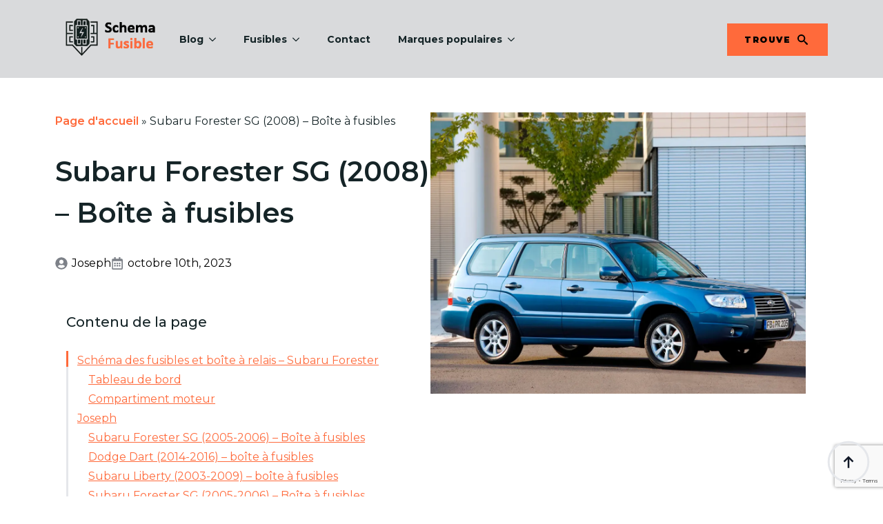

--- FILE ---
content_type: text/html; charset=utf-8
request_url: https://www.google.com/recaptcha/api2/anchor?ar=1&k=6LfyyBIpAAAAALxhweMc_RNx7ueOn7iJxiHK1Ay1&co=aHR0cHM6Ly9zY2hlbWEtZnVzaWJsZS5jb206NDQz&hl=en&v=PoyoqOPhxBO7pBk68S4YbpHZ&size=invisible&anchor-ms=20000&execute-ms=30000&cb=z9f6m4g9x2vr
body_size: 48519
content:
<!DOCTYPE HTML><html dir="ltr" lang="en"><head><meta http-equiv="Content-Type" content="text/html; charset=UTF-8">
<meta http-equiv="X-UA-Compatible" content="IE=edge">
<title>reCAPTCHA</title>
<style type="text/css">
/* cyrillic-ext */
@font-face {
  font-family: 'Roboto';
  font-style: normal;
  font-weight: 400;
  font-stretch: 100%;
  src: url(//fonts.gstatic.com/s/roboto/v48/KFO7CnqEu92Fr1ME7kSn66aGLdTylUAMa3GUBHMdazTgWw.woff2) format('woff2');
  unicode-range: U+0460-052F, U+1C80-1C8A, U+20B4, U+2DE0-2DFF, U+A640-A69F, U+FE2E-FE2F;
}
/* cyrillic */
@font-face {
  font-family: 'Roboto';
  font-style: normal;
  font-weight: 400;
  font-stretch: 100%;
  src: url(//fonts.gstatic.com/s/roboto/v48/KFO7CnqEu92Fr1ME7kSn66aGLdTylUAMa3iUBHMdazTgWw.woff2) format('woff2');
  unicode-range: U+0301, U+0400-045F, U+0490-0491, U+04B0-04B1, U+2116;
}
/* greek-ext */
@font-face {
  font-family: 'Roboto';
  font-style: normal;
  font-weight: 400;
  font-stretch: 100%;
  src: url(//fonts.gstatic.com/s/roboto/v48/KFO7CnqEu92Fr1ME7kSn66aGLdTylUAMa3CUBHMdazTgWw.woff2) format('woff2');
  unicode-range: U+1F00-1FFF;
}
/* greek */
@font-face {
  font-family: 'Roboto';
  font-style: normal;
  font-weight: 400;
  font-stretch: 100%;
  src: url(//fonts.gstatic.com/s/roboto/v48/KFO7CnqEu92Fr1ME7kSn66aGLdTylUAMa3-UBHMdazTgWw.woff2) format('woff2');
  unicode-range: U+0370-0377, U+037A-037F, U+0384-038A, U+038C, U+038E-03A1, U+03A3-03FF;
}
/* math */
@font-face {
  font-family: 'Roboto';
  font-style: normal;
  font-weight: 400;
  font-stretch: 100%;
  src: url(//fonts.gstatic.com/s/roboto/v48/KFO7CnqEu92Fr1ME7kSn66aGLdTylUAMawCUBHMdazTgWw.woff2) format('woff2');
  unicode-range: U+0302-0303, U+0305, U+0307-0308, U+0310, U+0312, U+0315, U+031A, U+0326-0327, U+032C, U+032F-0330, U+0332-0333, U+0338, U+033A, U+0346, U+034D, U+0391-03A1, U+03A3-03A9, U+03B1-03C9, U+03D1, U+03D5-03D6, U+03F0-03F1, U+03F4-03F5, U+2016-2017, U+2034-2038, U+203C, U+2040, U+2043, U+2047, U+2050, U+2057, U+205F, U+2070-2071, U+2074-208E, U+2090-209C, U+20D0-20DC, U+20E1, U+20E5-20EF, U+2100-2112, U+2114-2115, U+2117-2121, U+2123-214F, U+2190, U+2192, U+2194-21AE, U+21B0-21E5, U+21F1-21F2, U+21F4-2211, U+2213-2214, U+2216-22FF, U+2308-230B, U+2310, U+2319, U+231C-2321, U+2336-237A, U+237C, U+2395, U+239B-23B7, U+23D0, U+23DC-23E1, U+2474-2475, U+25AF, U+25B3, U+25B7, U+25BD, U+25C1, U+25CA, U+25CC, U+25FB, U+266D-266F, U+27C0-27FF, U+2900-2AFF, U+2B0E-2B11, U+2B30-2B4C, U+2BFE, U+3030, U+FF5B, U+FF5D, U+1D400-1D7FF, U+1EE00-1EEFF;
}
/* symbols */
@font-face {
  font-family: 'Roboto';
  font-style: normal;
  font-weight: 400;
  font-stretch: 100%;
  src: url(//fonts.gstatic.com/s/roboto/v48/KFO7CnqEu92Fr1ME7kSn66aGLdTylUAMaxKUBHMdazTgWw.woff2) format('woff2');
  unicode-range: U+0001-000C, U+000E-001F, U+007F-009F, U+20DD-20E0, U+20E2-20E4, U+2150-218F, U+2190, U+2192, U+2194-2199, U+21AF, U+21E6-21F0, U+21F3, U+2218-2219, U+2299, U+22C4-22C6, U+2300-243F, U+2440-244A, U+2460-24FF, U+25A0-27BF, U+2800-28FF, U+2921-2922, U+2981, U+29BF, U+29EB, U+2B00-2BFF, U+4DC0-4DFF, U+FFF9-FFFB, U+10140-1018E, U+10190-1019C, U+101A0, U+101D0-101FD, U+102E0-102FB, U+10E60-10E7E, U+1D2C0-1D2D3, U+1D2E0-1D37F, U+1F000-1F0FF, U+1F100-1F1AD, U+1F1E6-1F1FF, U+1F30D-1F30F, U+1F315, U+1F31C, U+1F31E, U+1F320-1F32C, U+1F336, U+1F378, U+1F37D, U+1F382, U+1F393-1F39F, U+1F3A7-1F3A8, U+1F3AC-1F3AF, U+1F3C2, U+1F3C4-1F3C6, U+1F3CA-1F3CE, U+1F3D4-1F3E0, U+1F3ED, U+1F3F1-1F3F3, U+1F3F5-1F3F7, U+1F408, U+1F415, U+1F41F, U+1F426, U+1F43F, U+1F441-1F442, U+1F444, U+1F446-1F449, U+1F44C-1F44E, U+1F453, U+1F46A, U+1F47D, U+1F4A3, U+1F4B0, U+1F4B3, U+1F4B9, U+1F4BB, U+1F4BF, U+1F4C8-1F4CB, U+1F4D6, U+1F4DA, U+1F4DF, U+1F4E3-1F4E6, U+1F4EA-1F4ED, U+1F4F7, U+1F4F9-1F4FB, U+1F4FD-1F4FE, U+1F503, U+1F507-1F50B, U+1F50D, U+1F512-1F513, U+1F53E-1F54A, U+1F54F-1F5FA, U+1F610, U+1F650-1F67F, U+1F687, U+1F68D, U+1F691, U+1F694, U+1F698, U+1F6AD, U+1F6B2, U+1F6B9-1F6BA, U+1F6BC, U+1F6C6-1F6CF, U+1F6D3-1F6D7, U+1F6E0-1F6EA, U+1F6F0-1F6F3, U+1F6F7-1F6FC, U+1F700-1F7FF, U+1F800-1F80B, U+1F810-1F847, U+1F850-1F859, U+1F860-1F887, U+1F890-1F8AD, U+1F8B0-1F8BB, U+1F8C0-1F8C1, U+1F900-1F90B, U+1F93B, U+1F946, U+1F984, U+1F996, U+1F9E9, U+1FA00-1FA6F, U+1FA70-1FA7C, U+1FA80-1FA89, U+1FA8F-1FAC6, U+1FACE-1FADC, U+1FADF-1FAE9, U+1FAF0-1FAF8, U+1FB00-1FBFF;
}
/* vietnamese */
@font-face {
  font-family: 'Roboto';
  font-style: normal;
  font-weight: 400;
  font-stretch: 100%;
  src: url(//fonts.gstatic.com/s/roboto/v48/KFO7CnqEu92Fr1ME7kSn66aGLdTylUAMa3OUBHMdazTgWw.woff2) format('woff2');
  unicode-range: U+0102-0103, U+0110-0111, U+0128-0129, U+0168-0169, U+01A0-01A1, U+01AF-01B0, U+0300-0301, U+0303-0304, U+0308-0309, U+0323, U+0329, U+1EA0-1EF9, U+20AB;
}
/* latin-ext */
@font-face {
  font-family: 'Roboto';
  font-style: normal;
  font-weight: 400;
  font-stretch: 100%;
  src: url(//fonts.gstatic.com/s/roboto/v48/KFO7CnqEu92Fr1ME7kSn66aGLdTylUAMa3KUBHMdazTgWw.woff2) format('woff2');
  unicode-range: U+0100-02BA, U+02BD-02C5, U+02C7-02CC, U+02CE-02D7, U+02DD-02FF, U+0304, U+0308, U+0329, U+1D00-1DBF, U+1E00-1E9F, U+1EF2-1EFF, U+2020, U+20A0-20AB, U+20AD-20C0, U+2113, U+2C60-2C7F, U+A720-A7FF;
}
/* latin */
@font-face {
  font-family: 'Roboto';
  font-style: normal;
  font-weight: 400;
  font-stretch: 100%;
  src: url(//fonts.gstatic.com/s/roboto/v48/KFO7CnqEu92Fr1ME7kSn66aGLdTylUAMa3yUBHMdazQ.woff2) format('woff2');
  unicode-range: U+0000-00FF, U+0131, U+0152-0153, U+02BB-02BC, U+02C6, U+02DA, U+02DC, U+0304, U+0308, U+0329, U+2000-206F, U+20AC, U+2122, U+2191, U+2193, U+2212, U+2215, U+FEFF, U+FFFD;
}
/* cyrillic-ext */
@font-face {
  font-family: 'Roboto';
  font-style: normal;
  font-weight: 500;
  font-stretch: 100%;
  src: url(//fonts.gstatic.com/s/roboto/v48/KFO7CnqEu92Fr1ME7kSn66aGLdTylUAMa3GUBHMdazTgWw.woff2) format('woff2');
  unicode-range: U+0460-052F, U+1C80-1C8A, U+20B4, U+2DE0-2DFF, U+A640-A69F, U+FE2E-FE2F;
}
/* cyrillic */
@font-face {
  font-family: 'Roboto';
  font-style: normal;
  font-weight: 500;
  font-stretch: 100%;
  src: url(//fonts.gstatic.com/s/roboto/v48/KFO7CnqEu92Fr1ME7kSn66aGLdTylUAMa3iUBHMdazTgWw.woff2) format('woff2');
  unicode-range: U+0301, U+0400-045F, U+0490-0491, U+04B0-04B1, U+2116;
}
/* greek-ext */
@font-face {
  font-family: 'Roboto';
  font-style: normal;
  font-weight: 500;
  font-stretch: 100%;
  src: url(//fonts.gstatic.com/s/roboto/v48/KFO7CnqEu92Fr1ME7kSn66aGLdTylUAMa3CUBHMdazTgWw.woff2) format('woff2');
  unicode-range: U+1F00-1FFF;
}
/* greek */
@font-face {
  font-family: 'Roboto';
  font-style: normal;
  font-weight: 500;
  font-stretch: 100%;
  src: url(//fonts.gstatic.com/s/roboto/v48/KFO7CnqEu92Fr1ME7kSn66aGLdTylUAMa3-UBHMdazTgWw.woff2) format('woff2');
  unicode-range: U+0370-0377, U+037A-037F, U+0384-038A, U+038C, U+038E-03A1, U+03A3-03FF;
}
/* math */
@font-face {
  font-family: 'Roboto';
  font-style: normal;
  font-weight: 500;
  font-stretch: 100%;
  src: url(//fonts.gstatic.com/s/roboto/v48/KFO7CnqEu92Fr1ME7kSn66aGLdTylUAMawCUBHMdazTgWw.woff2) format('woff2');
  unicode-range: U+0302-0303, U+0305, U+0307-0308, U+0310, U+0312, U+0315, U+031A, U+0326-0327, U+032C, U+032F-0330, U+0332-0333, U+0338, U+033A, U+0346, U+034D, U+0391-03A1, U+03A3-03A9, U+03B1-03C9, U+03D1, U+03D5-03D6, U+03F0-03F1, U+03F4-03F5, U+2016-2017, U+2034-2038, U+203C, U+2040, U+2043, U+2047, U+2050, U+2057, U+205F, U+2070-2071, U+2074-208E, U+2090-209C, U+20D0-20DC, U+20E1, U+20E5-20EF, U+2100-2112, U+2114-2115, U+2117-2121, U+2123-214F, U+2190, U+2192, U+2194-21AE, U+21B0-21E5, U+21F1-21F2, U+21F4-2211, U+2213-2214, U+2216-22FF, U+2308-230B, U+2310, U+2319, U+231C-2321, U+2336-237A, U+237C, U+2395, U+239B-23B7, U+23D0, U+23DC-23E1, U+2474-2475, U+25AF, U+25B3, U+25B7, U+25BD, U+25C1, U+25CA, U+25CC, U+25FB, U+266D-266F, U+27C0-27FF, U+2900-2AFF, U+2B0E-2B11, U+2B30-2B4C, U+2BFE, U+3030, U+FF5B, U+FF5D, U+1D400-1D7FF, U+1EE00-1EEFF;
}
/* symbols */
@font-face {
  font-family: 'Roboto';
  font-style: normal;
  font-weight: 500;
  font-stretch: 100%;
  src: url(//fonts.gstatic.com/s/roboto/v48/KFO7CnqEu92Fr1ME7kSn66aGLdTylUAMaxKUBHMdazTgWw.woff2) format('woff2');
  unicode-range: U+0001-000C, U+000E-001F, U+007F-009F, U+20DD-20E0, U+20E2-20E4, U+2150-218F, U+2190, U+2192, U+2194-2199, U+21AF, U+21E6-21F0, U+21F3, U+2218-2219, U+2299, U+22C4-22C6, U+2300-243F, U+2440-244A, U+2460-24FF, U+25A0-27BF, U+2800-28FF, U+2921-2922, U+2981, U+29BF, U+29EB, U+2B00-2BFF, U+4DC0-4DFF, U+FFF9-FFFB, U+10140-1018E, U+10190-1019C, U+101A0, U+101D0-101FD, U+102E0-102FB, U+10E60-10E7E, U+1D2C0-1D2D3, U+1D2E0-1D37F, U+1F000-1F0FF, U+1F100-1F1AD, U+1F1E6-1F1FF, U+1F30D-1F30F, U+1F315, U+1F31C, U+1F31E, U+1F320-1F32C, U+1F336, U+1F378, U+1F37D, U+1F382, U+1F393-1F39F, U+1F3A7-1F3A8, U+1F3AC-1F3AF, U+1F3C2, U+1F3C4-1F3C6, U+1F3CA-1F3CE, U+1F3D4-1F3E0, U+1F3ED, U+1F3F1-1F3F3, U+1F3F5-1F3F7, U+1F408, U+1F415, U+1F41F, U+1F426, U+1F43F, U+1F441-1F442, U+1F444, U+1F446-1F449, U+1F44C-1F44E, U+1F453, U+1F46A, U+1F47D, U+1F4A3, U+1F4B0, U+1F4B3, U+1F4B9, U+1F4BB, U+1F4BF, U+1F4C8-1F4CB, U+1F4D6, U+1F4DA, U+1F4DF, U+1F4E3-1F4E6, U+1F4EA-1F4ED, U+1F4F7, U+1F4F9-1F4FB, U+1F4FD-1F4FE, U+1F503, U+1F507-1F50B, U+1F50D, U+1F512-1F513, U+1F53E-1F54A, U+1F54F-1F5FA, U+1F610, U+1F650-1F67F, U+1F687, U+1F68D, U+1F691, U+1F694, U+1F698, U+1F6AD, U+1F6B2, U+1F6B9-1F6BA, U+1F6BC, U+1F6C6-1F6CF, U+1F6D3-1F6D7, U+1F6E0-1F6EA, U+1F6F0-1F6F3, U+1F6F7-1F6FC, U+1F700-1F7FF, U+1F800-1F80B, U+1F810-1F847, U+1F850-1F859, U+1F860-1F887, U+1F890-1F8AD, U+1F8B0-1F8BB, U+1F8C0-1F8C1, U+1F900-1F90B, U+1F93B, U+1F946, U+1F984, U+1F996, U+1F9E9, U+1FA00-1FA6F, U+1FA70-1FA7C, U+1FA80-1FA89, U+1FA8F-1FAC6, U+1FACE-1FADC, U+1FADF-1FAE9, U+1FAF0-1FAF8, U+1FB00-1FBFF;
}
/* vietnamese */
@font-face {
  font-family: 'Roboto';
  font-style: normal;
  font-weight: 500;
  font-stretch: 100%;
  src: url(//fonts.gstatic.com/s/roboto/v48/KFO7CnqEu92Fr1ME7kSn66aGLdTylUAMa3OUBHMdazTgWw.woff2) format('woff2');
  unicode-range: U+0102-0103, U+0110-0111, U+0128-0129, U+0168-0169, U+01A0-01A1, U+01AF-01B0, U+0300-0301, U+0303-0304, U+0308-0309, U+0323, U+0329, U+1EA0-1EF9, U+20AB;
}
/* latin-ext */
@font-face {
  font-family: 'Roboto';
  font-style: normal;
  font-weight: 500;
  font-stretch: 100%;
  src: url(//fonts.gstatic.com/s/roboto/v48/KFO7CnqEu92Fr1ME7kSn66aGLdTylUAMa3KUBHMdazTgWw.woff2) format('woff2');
  unicode-range: U+0100-02BA, U+02BD-02C5, U+02C7-02CC, U+02CE-02D7, U+02DD-02FF, U+0304, U+0308, U+0329, U+1D00-1DBF, U+1E00-1E9F, U+1EF2-1EFF, U+2020, U+20A0-20AB, U+20AD-20C0, U+2113, U+2C60-2C7F, U+A720-A7FF;
}
/* latin */
@font-face {
  font-family: 'Roboto';
  font-style: normal;
  font-weight: 500;
  font-stretch: 100%;
  src: url(//fonts.gstatic.com/s/roboto/v48/KFO7CnqEu92Fr1ME7kSn66aGLdTylUAMa3yUBHMdazQ.woff2) format('woff2');
  unicode-range: U+0000-00FF, U+0131, U+0152-0153, U+02BB-02BC, U+02C6, U+02DA, U+02DC, U+0304, U+0308, U+0329, U+2000-206F, U+20AC, U+2122, U+2191, U+2193, U+2212, U+2215, U+FEFF, U+FFFD;
}
/* cyrillic-ext */
@font-face {
  font-family: 'Roboto';
  font-style: normal;
  font-weight: 900;
  font-stretch: 100%;
  src: url(//fonts.gstatic.com/s/roboto/v48/KFO7CnqEu92Fr1ME7kSn66aGLdTylUAMa3GUBHMdazTgWw.woff2) format('woff2');
  unicode-range: U+0460-052F, U+1C80-1C8A, U+20B4, U+2DE0-2DFF, U+A640-A69F, U+FE2E-FE2F;
}
/* cyrillic */
@font-face {
  font-family: 'Roboto';
  font-style: normal;
  font-weight: 900;
  font-stretch: 100%;
  src: url(//fonts.gstatic.com/s/roboto/v48/KFO7CnqEu92Fr1ME7kSn66aGLdTylUAMa3iUBHMdazTgWw.woff2) format('woff2');
  unicode-range: U+0301, U+0400-045F, U+0490-0491, U+04B0-04B1, U+2116;
}
/* greek-ext */
@font-face {
  font-family: 'Roboto';
  font-style: normal;
  font-weight: 900;
  font-stretch: 100%;
  src: url(//fonts.gstatic.com/s/roboto/v48/KFO7CnqEu92Fr1ME7kSn66aGLdTylUAMa3CUBHMdazTgWw.woff2) format('woff2');
  unicode-range: U+1F00-1FFF;
}
/* greek */
@font-face {
  font-family: 'Roboto';
  font-style: normal;
  font-weight: 900;
  font-stretch: 100%;
  src: url(//fonts.gstatic.com/s/roboto/v48/KFO7CnqEu92Fr1ME7kSn66aGLdTylUAMa3-UBHMdazTgWw.woff2) format('woff2');
  unicode-range: U+0370-0377, U+037A-037F, U+0384-038A, U+038C, U+038E-03A1, U+03A3-03FF;
}
/* math */
@font-face {
  font-family: 'Roboto';
  font-style: normal;
  font-weight: 900;
  font-stretch: 100%;
  src: url(//fonts.gstatic.com/s/roboto/v48/KFO7CnqEu92Fr1ME7kSn66aGLdTylUAMawCUBHMdazTgWw.woff2) format('woff2');
  unicode-range: U+0302-0303, U+0305, U+0307-0308, U+0310, U+0312, U+0315, U+031A, U+0326-0327, U+032C, U+032F-0330, U+0332-0333, U+0338, U+033A, U+0346, U+034D, U+0391-03A1, U+03A3-03A9, U+03B1-03C9, U+03D1, U+03D5-03D6, U+03F0-03F1, U+03F4-03F5, U+2016-2017, U+2034-2038, U+203C, U+2040, U+2043, U+2047, U+2050, U+2057, U+205F, U+2070-2071, U+2074-208E, U+2090-209C, U+20D0-20DC, U+20E1, U+20E5-20EF, U+2100-2112, U+2114-2115, U+2117-2121, U+2123-214F, U+2190, U+2192, U+2194-21AE, U+21B0-21E5, U+21F1-21F2, U+21F4-2211, U+2213-2214, U+2216-22FF, U+2308-230B, U+2310, U+2319, U+231C-2321, U+2336-237A, U+237C, U+2395, U+239B-23B7, U+23D0, U+23DC-23E1, U+2474-2475, U+25AF, U+25B3, U+25B7, U+25BD, U+25C1, U+25CA, U+25CC, U+25FB, U+266D-266F, U+27C0-27FF, U+2900-2AFF, U+2B0E-2B11, U+2B30-2B4C, U+2BFE, U+3030, U+FF5B, U+FF5D, U+1D400-1D7FF, U+1EE00-1EEFF;
}
/* symbols */
@font-face {
  font-family: 'Roboto';
  font-style: normal;
  font-weight: 900;
  font-stretch: 100%;
  src: url(//fonts.gstatic.com/s/roboto/v48/KFO7CnqEu92Fr1ME7kSn66aGLdTylUAMaxKUBHMdazTgWw.woff2) format('woff2');
  unicode-range: U+0001-000C, U+000E-001F, U+007F-009F, U+20DD-20E0, U+20E2-20E4, U+2150-218F, U+2190, U+2192, U+2194-2199, U+21AF, U+21E6-21F0, U+21F3, U+2218-2219, U+2299, U+22C4-22C6, U+2300-243F, U+2440-244A, U+2460-24FF, U+25A0-27BF, U+2800-28FF, U+2921-2922, U+2981, U+29BF, U+29EB, U+2B00-2BFF, U+4DC0-4DFF, U+FFF9-FFFB, U+10140-1018E, U+10190-1019C, U+101A0, U+101D0-101FD, U+102E0-102FB, U+10E60-10E7E, U+1D2C0-1D2D3, U+1D2E0-1D37F, U+1F000-1F0FF, U+1F100-1F1AD, U+1F1E6-1F1FF, U+1F30D-1F30F, U+1F315, U+1F31C, U+1F31E, U+1F320-1F32C, U+1F336, U+1F378, U+1F37D, U+1F382, U+1F393-1F39F, U+1F3A7-1F3A8, U+1F3AC-1F3AF, U+1F3C2, U+1F3C4-1F3C6, U+1F3CA-1F3CE, U+1F3D4-1F3E0, U+1F3ED, U+1F3F1-1F3F3, U+1F3F5-1F3F7, U+1F408, U+1F415, U+1F41F, U+1F426, U+1F43F, U+1F441-1F442, U+1F444, U+1F446-1F449, U+1F44C-1F44E, U+1F453, U+1F46A, U+1F47D, U+1F4A3, U+1F4B0, U+1F4B3, U+1F4B9, U+1F4BB, U+1F4BF, U+1F4C8-1F4CB, U+1F4D6, U+1F4DA, U+1F4DF, U+1F4E3-1F4E6, U+1F4EA-1F4ED, U+1F4F7, U+1F4F9-1F4FB, U+1F4FD-1F4FE, U+1F503, U+1F507-1F50B, U+1F50D, U+1F512-1F513, U+1F53E-1F54A, U+1F54F-1F5FA, U+1F610, U+1F650-1F67F, U+1F687, U+1F68D, U+1F691, U+1F694, U+1F698, U+1F6AD, U+1F6B2, U+1F6B9-1F6BA, U+1F6BC, U+1F6C6-1F6CF, U+1F6D3-1F6D7, U+1F6E0-1F6EA, U+1F6F0-1F6F3, U+1F6F7-1F6FC, U+1F700-1F7FF, U+1F800-1F80B, U+1F810-1F847, U+1F850-1F859, U+1F860-1F887, U+1F890-1F8AD, U+1F8B0-1F8BB, U+1F8C0-1F8C1, U+1F900-1F90B, U+1F93B, U+1F946, U+1F984, U+1F996, U+1F9E9, U+1FA00-1FA6F, U+1FA70-1FA7C, U+1FA80-1FA89, U+1FA8F-1FAC6, U+1FACE-1FADC, U+1FADF-1FAE9, U+1FAF0-1FAF8, U+1FB00-1FBFF;
}
/* vietnamese */
@font-face {
  font-family: 'Roboto';
  font-style: normal;
  font-weight: 900;
  font-stretch: 100%;
  src: url(//fonts.gstatic.com/s/roboto/v48/KFO7CnqEu92Fr1ME7kSn66aGLdTylUAMa3OUBHMdazTgWw.woff2) format('woff2');
  unicode-range: U+0102-0103, U+0110-0111, U+0128-0129, U+0168-0169, U+01A0-01A1, U+01AF-01B0, U+0300-0301, U+0303-0304, U+0308-0309, U+0323, U+0329, U+1EA0-1EF9, U+20AB;
}
/* latin-ext */
@font-face {
  font-family: 'Roboto';
  font-style: normal;
  font-weight: 900;
  font-stretch: 100%;
  src: url(//fonts.gstatic.com/s/roboto/v48/KFO7CnqEu92Fr1ME7kSn66aGLdTylUAMa3KUBHMdazTgWw.woff2) format('woff2');
  unicode-range: U+0100-02BA, U+02BD-02C5, U+02C7-02CC, U+02CE-02D7, U+02DD-02FF, U+0304, U+0308, U+0329, U+1D00-1DBF, U+1E00-1E9F, U+1EF2-1EFF, U+2020, U+20A0-20AB, U+20AD-20C0, U+2113, U+2C60-2C7F, U+A720-A7FF;
}
/* latin */
@font-face {
  font-family: 'Roboto';
  font-style: normal;
  font-weight: 900;
  font-stretch: 100%;
  src: url(//fonts.gstatic.com/s/roboto/v48/KFO7CnqEu92Fr1ME7kSn66aGLdTylUAMa3yUBHMdazQ.woff2) format('woff2');
  unicode-range: U+0000-00FF, U+0131, U+0152-0153, U+02BB-02BC, U+02C6, U+02DA, U+02DC, U+0304, U+0308, U+0329, U+2000-206F, U+20AC, U+2122, U+2191, U+2193, U+2212, U+2215, U+FEFF, U+FFFD;
}

</style>
<link rel="stylesheet" type="text/css" href="https://www.gstatic.com/recaptcha/releases/PoyoqOPhxBO7pBk68S4YbpHZ/styles__ltr.css">
<script nonce="dYIx-5ablsdNES8WdCC6Pg" type="text/javascript">window['__recaptcha_api'] = 'https://www.google.com/recaptcha/api2/';</script>
<script type="text/javascript" src="https://www.gstatic.com/recaptcha/releases/PoyoqOPhxBO7pBk68S4YbpHZ/recaptcha__en.js" nonce="dYIx-5ablsdNES8WdCC6Pg">
      
    </script></head>
<body><div id="rc-anchor-alert" class="rc-anchor-alert"></div>
<input type="hidden" id="recaptcha-token" value="[base64]">
<script type="text/javascript" nonce="dYIx-5ablsdNES8WdCC6Pg">
      recaptcha.anchor.Main.init("[\x22ainput\x22,[\x22bgdata\x22,\x22\x22,\[base64]/[base64]/[base64]/[base64]/[base64]/UltsKytdPUU6KEU8MjA0OD9SW2wrK109RT4+NnwxOTI6KChFJjY0NTEyKT09NTUyOTYmJk0rMTxjLmxlbmd0aCYmKGMuY2hhckNvZGVBdChNKzEpJjY0NTEyKT09NTYzMjA/[base64]/[base64]/[base64]/[base64]/[base64]/[base64]/[base64]\x22,\[base64]\x22,\x22woDCgcKCQmtpw6LCilVuwrsDIcOzTRkDeBYqZ8KEw5vDlcOIwoTCisOqw7BhwoRSeyHDpMKTWnHCjz5ywpV7fcK8wqbCj8KLw5bDnsOsw4Ahwr8fw7nDjMKxN8KswrvDpUxqRlTCnsOOw6xiw4k2wqkkwq/CuA8SXhR5EFxDTMOGEcOIWcK3wpvCv8KCU8OCw5hOwotnw70TDBvCuiIOTwvChhLCrcKDw4vCom1HeMODw7nCm8Khf8O3w6XCr094w7DCjUQZw4xvP8K5BXrCvWVGTcO4PsKZPcKww60/[base64]/CuMK6w5jDigrDkMKHw4zChjBaw4Z3asOWBA5qcsOISMOWw7/CrTfCkkwpFkHCh8KeK09HWWpYw5HDiMO0KsOQw4AKw6sVFnlDYMKIdcKuw7LDsMK/CcKVwr8nwoTDpybDrcOkw4jDvGMVw6cVw6/[base64]/w57Dv8KPw47Ci8OnO8KYRRvCjlDDhcO5wrLCp8O1w6jCmsKXA8OAw4M3XltvNVDDk8O5KcOAwr5iw6YKw5/DtsKOw6cfwp7DmcKVZsO+w4Bhw6UHC8OwWA7Cu3/CplVXw6TCk8K5DCvCrlEJPk7Ci8KKYsO2wq1Ew6PDmcOjOiR3CcOZNkFsVsOsaFbDoixPw4HCs2dQwrTCihvCuwQFwrQjwpHDpcO2wrPChBMuecOOQcKbTjNFUhjDqg7ChMKSwpvDpD1gw4LDk8K8I8K7KcOGZcK3wqnCj0fDlsOaw49Tw5F3wpnClA/[base64]/DvcOQw4DClBkvVXLDscOgwpNZwqVXJMKkHXLCocKNwo7DpjUdAH3DsMOOw5x1PnjCqcOIwolTw4bDlMKUcnlZRsKVw79awprDtsOQOsKgw6rCusK4w6B/[base64]/w6LClQduGgMhL8KFwrLDtD1iwr14UxfDlhDDkcOHwoDCkDfDlELDrcKgw4XDvsOYw7nDhwsPV8O6bsKWAnLDtCfDrG7DqsOpSCjCmQ9Swq5xw4TCp8KtLHtfwr56w4nDhVPDrn/CoU3DrcOrQQvCiG83ZlYow6tGw6HCgsOsdkpZw5wITFUqRnIQBgvDp8KlwrDDvHHDqVFqEhBAwpjDpmvDsSHCmcK5HWrDtcKoZBPCp8KbNBA4AytsQDA/ZxPCpG5cwpdyw7ISVMOoAsKsw5HDjktpDcObVUXDr8KkwpTDhsOYwoLDg8O/w4jDtR/DuMKGNsKCwqNrw4vCmU3CjF/[base64]/CoTULwrbDjhsow7lIwqwUw5oKw5rDocOgPcKLw4V5QjIQfMOew4xowo84RhdoNjfDplHCgG5yw67DoTJFBFUHw755w4fDm8OqI8K4w4PCm8KeIcODG8OPwr0gw4zCrmNUwqRfwpxUPMOgw6bCpcOIZ3DCiMOIwqp/MsOVwqnCoMKnJcOlwohebR/DrUkKw4bCpwLDucOEKMOKYhZRw7HCpAgZwpVNY8KCEFfDh8KJw7MHwo3ChcKneMOWw5khHMKECcO/[base64]/[base64]/w7PDnsKyw4RINVTDmsKYMcOrbMO/w6DCp8OQB2rCtjgFF8OGaMO9wrLDuUkUB3t5AcOZBMKBFcKnw5hxwqHCr8OSJBjCtcOTw5p+wpwNw7/Dl2s+w443byszw7TCnG41Dz8YwrvDv1AReW/DhMO6UxzDncKpwpUSw5JjRsOXRDp/WMOAOkldwrclwrwgw6HClsOPwrYqai5ywo8jPsOMwrrDgWVORQpVwrAVDXLCscKVwp9fwq0AworDpsKRw4cpw5BtwrTDqcKdw6/DpVXDpsKAdzJgD1x2wpNFwrpuRsO8w6XDjl0zOBbDgcKEwrhcwpEKR8Kaw55FcF7CnStXwqIxwrLCgS/DlAs9w4DDh1nCpCXCq8Oww7Q/ES00w6xuHcK4b8Kcw5TChFnCmCrCkD/DsMODw7HDgsOQVsO1DcOJw4hFwr87SlhnZ8O0EcOiwrM9SE9uGgg8aMKFbHJeUwDChMOQwqUCw4oPURbDpcOCccOZEsK/[base64]/DphnCtcKSdMOkf2M3GAPDpxjCs8OFdsKPIsKVPkF3EyVsw4IWw43CicKKPcOHEMKHw6hTdA5XwqtwAT7Dlhd3dnTCpD/DjsKNwprDssO3w7FAKkTDscKlw7TCqU1ZwqAkIsKKw6LDijvCgCNEIcKBwqUDMEkCP8OaF8KCKAjDkCzClDg3wo/Dn3JTw5vDsgtxw5XClSIGVRQVBH7CgcK0B0wqSsKTIy8Iw5QLKSh3G3FRCCEww6PDs8KPwr/Dg3fDkQR3wrgZw5rCh13Co8OJw4IYAyIwL8Ocw5nDoE1lw5HCk8KiUhXDosOaB8KVw7IPwpjDgHsiV3EKeUbDk2h6E8OZwpUWw6JQwqAywqjCrsOrw5txW1dMN8KYw6B3U8KvecO5LhbCpkoFw4/CsQDDgcKpel7DvsO7wqLClUB7wrrCqMKHX8OQwojDlGwADiXCv8Knw6TCkMOwGi5SQTpuY8KlwpTCnMK/w6DCs1TDpDfDpsKKw5jDg3pCbcKQf8OUQFVXVcOzwoFjwoFIf3PCr8KdUBZcd8KdwpDDj0Vpw5VjV10lSxPCkDnCnsO4w7jDpcOAQw/DkMKGwpHDn8KSNHQZAVvDqMO4NGHDsRw/[base64]/CvMOLaRNNcgLCkSTCgDPDjsKfCMOkw5TCk8OyFBArDhPCnSYWFTRQH8KGw5kUwqwmbUNGIsOAwq9nXcOhwrtpRsOow7wow7fCgQPCphxoOcKJwqDCkMK0w4bDhsOIw4DDpMOHwoPCr8K/[base64]/CnTDCk8KfcsKYL0gpwqrDlcKhw5ZYIsKNw53DvzbDvMKNMcKlw6dzw6/CgMOGwqPDnwUEw40qw7zDpsO9HMKOw5zCr8K8YMO5LQBdw5tdwox1wpTDuh7Cj8OQBz1Pw6jDrcOgcQoNw5TCrMOlwoMGwp3Do8KFw4nDhXJMTXrCrBgQwo/DjMOWDxDClsKNeMKJPsKlwrzDrU00wq3Cg10AK2nDu8OQTGZXSxFgwolDw657CsKKK8K3ezpYRQvDtcOVIhcywrwiw6hpFMO2UUQCwpDDrT8Tw67CumN6w6/[base64]/DqsKmw5sQCcKdfhrDvcKow4XDoDXCicO4woXCv8OxbcKiBg3DtsO8w77ChjZafDrDhTPDtRPDs8OhKlB2W8OLN8OWKlUlAj8Zw79GZDzDm2tqWydDOMOIQiTCisOzwqnDgSwpHcOTShfCpBvDncKUGklDw5pFL3zCk1QJw7fDnjTDgcKOfQ/CrMOaw4gWG8OqCcOSO3XCghMrwoDCgDPClcKkw5TDksKXZxo6wroOw7YlDsOBBsOgwqDDv21pw67CtAFbw5DChEzDuQh+wokpecKMe8Kaw7gtNgjDli0AA8KaH0jCjcKTw40fwoNCw60mwo/DgsKNw63CrlrDmmhgLcOGaloSawjDlzhIwobCrxPCsMKKMQQ7woMBAxwDwpvChsKwO3PCklM2WMOOM8OdKsKTbsOYw45nw6bCnidKY2/DuHfCq0nCuFlgb8KOw6d8JMOXOGYKwprDpsKgZwFFacO5H8K9wozCpAPCrBt+DicgwpbDgErCpk7Dg1dmWCJiw7HCp23Dq8ODwpQBw59kQ19Uw60wPT5yLMOhw6Igw5Uzw4Z3wqPDksK1w7jDpALDvgnDsMKiLkR9bkXCgcOOwoPCsE3DowF5Vg/Dm8OVacOzw5BibMOEw5vDqsKlasKfSMObwr0Sw48fw4pkwozDonjCmEhNbMKUw516w6onAXx+wqkqwoXDvsO5w4bDvV1iScOfwprCr3UQwpzCosOnCMO0aljDujbDtDbDtcKDanLCp8O6MsOlwp9nWwlvNyXDqsKeGmrDlUAhDzRDeg/ChzLDtsO0PsKgLsOWViTDj2nCtWTDpGtBw7seS8OIG8ONw7bCqBINUkvCvsKJcnoGw410wrx7w60UZ3FywpANbEzCuDHDsFpdwrPDpMKXw4NmwqLDpMOYQik8e8KkLMKgwrJsU8O5w5FUElkQw6zCggoYGcOFQcKlO8KUwrFIecOzw4vCnSVRECcvBcOgDsOOwqI+GW/Cq2E8J8Oywp/DpVzDlRhawobDlB3Cv8KZw7fDjBs9RXNwFMOCwpEQEsKRwozDrsKAwoHClDsNw4l/UHBqX8Orw7PCs1cVVsKnwprChn47G17CtW0cTMO/UsKPUSTDlMOTdsK/wo4BwqvDkDHDuz1ZJTVQK2DCtMONHFDDg8KaP8KWDUdiNsKRw4JPRcOQw49hw7/Dmj/[base64]/w4DDhsKlJSnCn8OyUsKZwrvDryPDgsK+SsOxOklvYCZrC8KlwoXCrkvDtsOQD8Kjw5nCjCHCkMONwoMBw4QZw6koZ8OSEnjCtMKPw73CosObwqstw7chASvCqGQ4dMOiw4XCik/[base64]/[base64]/DtsOfwphOOG9Swo1vw7bDhynCtMO/w6QYwolcwqMtMMO+wrbCqFRKwokTJWIPw6TDv1LCpyp/w6Z7w7LCrlnDqjrDnMOTw7p5BcKRw67Ds0p0IsO0w7RRw4tJfsO0QcKkwqYyaB80w7sFw4c9aSFCwo9Uw4QLwrcqwocyBwAaZzxEwpMvOAwgFsODV03DqQZLP21ow59iYcK1cl3DnizCp31YfDTDi8OawpE9aGbCiw/[base64]/DrcKCCHZqNMOEF2nDvcO7XR/[base64]/[base64]/[base64]/DlgNjw57DvDHDncOFw7MZRsKowrjDj2fDniXDr8O9wo4EQhgWw70sw7QbLsOEWsOkwrrCjFnDkk/CnMOZQTtvasKMwqHCpcOlwp7Dr8KEDAkwTijDsC/DisKdTWIMesKcYsO8w5rDocKOMcKHwrUwYcKNwoFtPsOhw4LDowxQw6rDtsKsbcO+w7QJwox2w7XCmMOTDcK5wopYw4nDiMKMVFnClUsvw4HChcO6GTnChDDDu8KIH8OtCjLDrMKwbsOnLAQ7wr4aPMO/UFQ7wp8JcxMuwrs8wp9gMsKJNMOpw5x2QkLDsV3CvwURwp3DhcK2w4dqUMKMw4TDiwHDvwjCn3ZGH8KWw7nCpjrDqMOCDcKcF8K6w5wGwqB+A2NuM0jDmcOEETHDpsODworCmcOJPUsrF8KEw7gAwpPCmUBCf11Mwqdqw6UrD1p4cMOQw4JwY1bCjGPCiQwHwq/DlMOzw705w73DnAZQw5fDv8K4aMKgTXo/aAsvw5jDu0jDvnN9DiPDpcK+FMKJw6QGwpxRJcKRw6XDiAjDokwlw7QIL8O7B8Opwp/ClHBXw7peaRnCgsK2w6jCnx7DqMOHwokKw55JMwzCgjYtKn3Cl3LCoMOPNMOfNcK4wpPClMOhwpZUNMOEwpEJJRfDv8KCMlDCpHtdcFjDosObwpTDj8OPwoohwpjCrMK0wqRYw6l7wrMsw7PCs39Nw7kiw4xSw7gRPMK7SMK5NcOjwpI6RMK/wpV7DMO+w4VOw5BBw4EnwqfCmsOsE8K7w47Dkk5PwqZ4w55EZlN5wrvDrMK2wrnDrkbCusO5I8K6w6Y+McO9wp95QWrCh8OGwoHChkDCm8KZA8Ocw5DDp0DCvsKywr9vwpLDkToncQoWU8OhwqUdwq/CgcK/eMOhwrzCr8KlwpnCj8OLJT9+PsKIOMOmcwACK0HConBzwp0XC1/Dk8K9S8KwasKAwqUkwpPCviJ5w7DCksKyRMOlLRrDssO5w6Jde1TCjMK1Qmx8wrMldsOYw6Eyw4/ChQHCsAvCmAHDscOoJMKYwp7DrznCj8KUwrHDik8hFMKcOsKNw4LDn0fDlcO/eMKXw7nDnsK/[base64]/[base64]/DiMK8YB7DlDVUZ8KYRR/CoMKAPDrCvMOWZMKdw6lQw5jDti/DnE3CtzHCly/DmXTDlMKKHCcQw6VIw6YlNsK4aMORIQlzZzDCiT/CkhzDtFfCvzXDtsKLw4JIwrHDvMOuC2jDmGnCjsK4AnfCjVzCp8Ouw7wNE8OCQ3Ugw4zDkGjDmQvDk8KCcsOXwpLDkWMze3/[base64]/DuMO+AibDosKHOg1eH8OPw6fDtsKIw7fCm1TCjcOANF3CpMKpw4NSwovCgxXDmsOqM8OiwowaO2o+wqXCsw5URx7Dih4Reh8awrtbwrbDmcORw5JXIjE/agcawoHCnh3ChEscDcK9NjnDicObZiXDnjnDk8OFSQYpJsKdw4LDvBk5w5TCtcKLRcONw7jCrsORwqNhw6TDo8KGBirChGh3wp/[base64]/CrE8DbDo9VhJowpXCnsOyw7spw6vCqMOmYljDosKIYzjCqXbDqC/[base64]/Cqj9LwpbDscOTwrNNw6UFw6snPWkIw6rDjcKEByfCtsOwbm7DhXrDtcKwZGA2w5oPw49uwpR8w5nDrVhVw7oBcsOTw5QOw6DCig92HsOQw7jDjsK/IcOBcld/[base64]/DvlHCmcOIw6N2McKGG8O/wqc5w7LDnsKEQsKFw4sNw5Rcw7xZdz7Djg5dwpwsw5Qrwr3DlsK2NsO/wofClmkrw74ZG8OPTVXClSBKw44bHWguw7jCkVtufsKmTcOVYMO2AMKKb1nCswrDncKeBsKEOVbDsXPDgMK/LMO/w7gIVcKpe8Kow7TCjMOWwqsXZsOuwqfDgiDCnsK4wp7Dl8OwGUU2MhrDmkzDoXQ7A8KXOgrDq8Ksw7keNQFdw4PCp8K3cA3Cunt9w53Cmg9db8K8asONw4xhwqBsYz4/wrLCph3CpMKYXGsXZzoBJ3nCtcOEUSLDk2jClBojRMOzw7fDn8KoBzpjwrAOwoTCmjc7Z3nCsRYdwop6wqhvT08nLsOMwovDusKPw5lOwqfDrcKQLH7CtMOZwrUbwrjCkU/[base64]/IMKcV8KhTcOIwofCnF4hwr0jwrzDoi3CucOgDsONwrPDmsOzwoI1wpVAw6QiMTbCpMK7NcKbGsOoXGbDm2jDqMKOwpLDjXc5wqx1w7bDj8Ohwq5Lwo/Cu8KNdcK0G8KPJsKGUl3Cgl11wqLDtGRDdXbCucO0dmZTesOvDcKiw7NBXXDDq8KADsO1UjXDoXXCicKzw5zCmkBZwpg5w49awoPCuzTCqsKCQDUOwo5HwrvDkcK/w7PCv8O5wrB3wo3DrcKpw4nDgcKOwp7DvjnCp1NWKRg1wq3CjcOnw5Y0dnYqXzDDois7K8KRw5RhwofCmMKuwrTDvsOsw5lAw6w7F8KmwpccwpIYOsOQwprDmX/CvcO9w4bDmMOwEMKMQcKLwpRDf8OCXcOUWmHCpMKUw5DDiA/CmMKRwosowp/CosKswobCqGxnwqzDmMOPI8O3Q8K1BcOuAcOiw4l3woXCiMOgw4fCpcONw5/DucODUcKLw7Imw4gtEMKUw4MLwoLDjDw4QU0rw71cwqZqAwZ1HsOdwpjCksKQw7PCiTfDpFg6KMO7dsOSSMKrw4rCvsOFTzXDl3JIZBLCpsKyDMODL3wnKcO/F3jChMOCVcKcwqbDscOJD8KewrHDgkbCknLCrh/Cp8OOw6rCiMK+M2EJLXJWPzDDgMOjw7zCr8KMwr/DvsOVWsK/HDduCHg3wpM+J8OLNj3DpsKRwph1wp/Cm0YvwrbCqMKuwrTCuxrDlMO5w4PDkMO0wqBswpJ7KsKrwoHDjcKxNcOia8OywqXCoMKnMkvDom/DhRjCvsKWwrpxFRxIMMOpwqFqE8Kdwq3DvcOjYivDmMKLUsOPw7rCj8KYSsK7BjcdfhnCt8OoXcKHQUQGw7XCvgcFHMKkCwdqw43DmMKWZUbChcK/w7Z6PcKOfMOEw5VGw7hqT8Oew6EzNRxsaQB+SH7ClsO/[base64]/[base64]/DhMOEZXBIL8KsY355wobDlMKXwqrCqsKkD8O8FiFyF1VyTjgBR8ObE8KfwofCkcOVwpZXw4nCnsObw7dDZMO4TMOBX8ODw7YbwpzCgsOCwr3Cs8K/wp0MZn7Du13DhsOZaUTDpMK9w6/CkGXDhELDgsO5w555e8OZasOTw6HChhDDjx5dwpHDuMKyEsOqw5bDnsKCw7FgCsKuw4/DnMO3dMO0wrZzMMKrYwDDj8O6w4rCmz9Cw5rDr8KSQ1rDsX3CocKCw4RuwpsQPsKJwo5/[base64]/w5TDvWfDgAjDhsKiw5U8L2wjdMKBwpjDrMKHHMK3w7JowrBVw495GMKewqtNw7I2wqd7LsOlFD93fMKiw6oxwrzCvMO+wotzw5DDig7CsT7CusOgX11PBMK6d8KsNBYiwqUsw5B0w4gTwq4owp3Cny/DisO3dMKIwpRqwpLCucKvUcKSw6LDniBfUwTDnyLCqMKhL8KWCcOwGD9qw7c/w53CkXsewrzCoz5hZ8KmSDfCmsKzDMOYOidRTcO4woQ1wqQwwqDDnQDDrFk5w4E3ZHrDncOYw77DlcKAwr4tZgQIw4t+wrLDncOPw5cUwqwgw5DCiUU7w4tVw51Bwosfw41Dw6rDmMKxAHDCk1RbwotbbSg8woPCh8OvBMKPLH7Dr8KudsKEwp3CgMOCNcKVw6/CgsOzwoZHw6YKMMKCw5Ewwq8jPU4eR2hxQcKxckHDpsKRd8O6dcK0w5kPw7VTSh8RTMO6wqDDsAknCMKFw5fCrcOvw6HDrnE1wrnCs0JWwrwWw4VWw6jDgsKvwrEhWsK7P3o/[base64]/Dg2rDtMO+w7wgw4vCihZewpzCs8Ofe8KoPVd3cQ4LwoI5EMKLwrvDiiBuEsKJwp9ww7ciEXrDkV5BRWAQNg7CgCFjZTjDvQ7Dk0lCw4XCjkx/[base64]/[base64]/DvGkfwqVlwopsw4MEwq5pwrMIa27Dk13DpMORIQcVGDDDo8K3w7MUFF/Cr8OHOgfCuxXDsMKIMcKfPsK3IMOtwrRXwp3DkU3CoDbDij4Pw7XCj8K6fw5Kw7JvbsKWa8KRw7RbJMKxCUVWHTBDwr9zHR3CjALChsOETFzDncOPwpbDo8K+CSZVwq7CvMKMwo7ChHPDvVgXRgswE8KEK8KkJ8OpQ8Ovwrgfwo/DjMKuAsKTJ17Dkx8SwqgOY8K6woPDmcKSwpAMwqxVAWnChn/Cg3rDlU/[base64]/CtcO7w7x2TzZLB8OFwprDosOrbsKrw6Vtwq8oPcOwwoshdcKbKmc6MmVlwojCtsOfwrLDrcO/FRwzwoMmSsKxQQ3Cl0vClcK6wotOISM5w5FGw5VtG8OFDsO6wqY1aS98Gz7Dl8OcGcOIJcKnUsOFwqAbwpkPw5vDicKlw6lPJ3jCtsOMw5kPJDHDlsKfw4DDisOtw4J/w6ZGcE/[base64]/CnMO0YBPDg8KwXsO8wovDv8OLwoAgwrxqe3PDt8O5Cy0JwonCsgrCt3vDgVQtG3FQwrbDsEg9MnnDpUTDkcKAXgB9w6RZPRI2XMKPRsO+H0HCoXLDhMOGwrEpwoZwKkZew4Etwr/CgTPCsmsMWcKXAmMiw4JsYMKgbcO+w7XCq2hHwp11wprCnFTCuTHDoMOYCQTDjgnCripow44yBh/DqsKOw440UsOzwqDDnHbCnA3ChDVsAMOMdsOkLsOPGSRwIGNEw6AhworDilFwPcOJw6zDtcK+wodNT8OgGsOUw4tJw5xkCMKMwqPDgDvDuDrCqcODcQnCrcKgFMK9wrDCoHMUAyfDuy/Co8OVw4x9J8KKAsK1wrRPw7RQZQvCn8O+PMKjdiVAwr7DjmFDw5xYd2LCjzBHw6Y4wptVw5gXahLChmzCicOMw7jDvsOhw77CrgLCq8OxwopPw7M7w4kxXcKFOsOGXcKtKwHClsOjwo3DlB3Cr8O4wqE+w47CtnbCm8KQwqPDk8KPwq/CssOfecKqAsOef2IKwpIfw5pyOHTCi1TCgH7CocOkw7g9YsOzdT0/wqchLMO0NA8Cw4XCp8KAw4bCn8KJw65XQ8O+wpzCkQbDlsOKe8OkKhLCjMOYdx/CosKDw7h4wqLCmsOIwr8QNDDCicKnTT5pw5nCkA8dw4vDkgVTVVoMw7B+wo5na8O8PVfCiQ/DgMO6w4rDtgtMwr7DpcKew4HCsMO3UcOjV07CpsKQwpTCscOtw7RtwonCqQsCSU9TwozDu8Ktfx8YTsO6w6NvVRrCjMOHOh3CoV4Zw6IBw5ZbwoF/DiVtw7jDlsKQEQ7DsBJtwrrCmjIuSMOPw4XDm8K0w7w5w61MfsO5cGvCjTLDrWcZGMOcwqUPw5/ChjB6w7E0EsKgw7zCpMOSUirDuCpfwpbCtxhlwrFwNFbDoCTDg8K1w5fCgT/DmRvDozZXR8KUwpXCksKGw5fCgCYmw7zDs8OvcSTCncKmw6jCrsOSDBUTw5LCpQwXDFA1w5/ChcO+wpPCvExqLGnCjzXDvcKHHcKtJXhzw4PDssKiTMK+w4hjwrBJwqnCjFDCkkUbISzDtcKsXMK0w7Qew5vDsX7Dt1Uxw67Co3LCkMOJPEAeKQp8RG3DoVhmwprDp2nDtcOgw4/CrjXDmMO2eMKqwq3CgcKaGMOZdg3DuRxxXsOFEh/CtMOoTsOfIsKuw53Dn8Kfwo4Cw4fCh2HCgm9Sey4fLm7DtlnDusOiWMOTw6rCh8KNwrzCkMOKwpgoXGZJYUc7XSQbc8Olw5LCjAPCmAg1w71CwpXDgcKTw6NFw7XCvcOVKhcDw71SZ8KhU3/[base64]/DmMKNAcK2f3TDgTXCnGDClsOew4fDsMKiw4diw7gpw6rDjhPDpsOew7jCrWjDjsKaengMwpEYw5RID8KmwphLfMKSw6zDlivDlybDqDciw69Pwp7DvifDtMKsbcKEwofCrsOVw6A/OUfDriR2w5xRwp1Pw5lPw452esKxFSLDrsO3w73CgcO5Q2ZSw6QOTjlkwo/Dgn3CgXQfQcOQBnvDjGrDkcK+w47Dt1hSw77DvMKswrUCPMKPwovDmE/[base64]/DvhpHYsK4w5BPCQDClMKRw6bDgTHDnirDg8Kcw5t3AgVvw5RFw4jCl8KDwopTw4nDg30Iwo7Cj8KNeUkzw4hJw5gCw78xwowuN8OPw5xLWlYVMGTCl1YwMVd/wpDCpgVSFkXChTTDnsK9JsKzEwvCtkIpHMKRwp/Cl284w4XCnA/CoMOMUsOgAX4OBMK7wo4fw605YcOKW8KsHxTDtcKFZHsswpLCszpNLsO2w7bCnMOfw6TCtsK1w6hzw7EQwqJ/w59xw5HCnmlGwpRZClfCv8KDfMOSwpdlw4vCqzBWwqMcw6zDlHbCrjHCu8KGw4hDKMOBZcKJICTDt8KfVcKrwqJyw7zCsUx0wq4edX/DujQnw5pONkVbbWPDrsKpwoLCv8KAZQZUw4HCjQk0F8O4MBQHw7FawpPCuXjCl3rCv2rCnMO/wp8ww5ROw6LCl8O5bMOFWjHCvcKiw7UOw4JOw4pww6RJw4EcwqZcw4YBM1h/w4UtC2cycSnCokYUwobDj8K1w7/DgcK8DsKGb8O2w6Fsw5tTMVnDlCENCSkxwrLDu1Y/[base64]/Ky3Cq8OFwqgRwrvCg8ONwooRw7Juw6ZpN8KZw7YTAMKXw489Ak/[base64]/PMOCwoHCrSbDiVfDo8KMQiPDqMKqAsO4wo/CgMKcVMOiNcKKwp8HGWkww4/CkFfCvMKgw7LCuwXCvnbDpwRqw4/[base64]/[base64]/woHClsK8DnjCox9SasKOwr/Dn8O2wrwjw65tSsO7w5BdNcOgQsOowr/DgTUDwrzDocOHbMK1wq5HJFM5wrpsw73CrcOawqnClS7CtMK+QBrDmcKowqHDml0Zw65zwq9gdsOPw4IAwpjCogpzYx9EwpHDsG3CkF4uwrEAwqfDh8KdJsK5wocTw70sXcKxw6Mjwpwcw5/DkX7CqcKOwo1/NA5Xw6hRGQ3CnGjDqX95KF5hw7RzQEt6wrNkEMK+dMOQwqLDmm7CrsKWwr/[base64]/CtMKPwp7DkcKwCsKow5kEw63DiMKmP8OLLcOnXEEzw61QK8KawrtrwprDlVPChMK1ZMKNwovClzvDiWLChsOcQFxuw6EUa3nDqWPCnRPDusKUEgp+wpXDoUPCrsOBw7rDm8KUDxwOd8O3wq3CjzjCscKILmcEw5sDwobDg2zDsRpnCcOmw7/[base64]/CtcOpwrwLIDvDkErDt8KuOcOLw5wzwrYHw7rCucKbwrJtUB7DnDpsSwkbwqPDisK/DsO3wpTCpiBTwptTHDvDpcO/XsO4OcKnZMKNw5/Dhm5WwrnDuMK3wr5uwpPCp0nDm8K5VsOgw7pbwqvCk27CtVlPYTrCmsKKw5RgRkHDvEvDk8KhQmvDnwg0JRHDniTCgsOPw5R9bC1YSsOZw5fCs2Nywq/[base64]/DvXHCssKLw5XDg8OTKMKZPQ5IBcOLXFN6MF0Dw6V+w4TDrivCk3rChsOXPizDnD7CjcOpGcKlwpPCmMO2w5kCw7TDvU3CpHsCcWkCw5zDgRDDkMOrwo3Cg8KTe8Osw6pNCllBw4YuNlgHBRZ4NcOsExHDucKaSgMqwrY/[base64]/[base64]/CvHLCk8OfwrMkw7rDncOewrhqAhd1C8O2wqzCsBbDnDvCu8KBaMObwofCtSPDpsKnN8KZwp8cBB15ZcOvw4YPdj/DjcK/[base64]/DqsKDHz0DwqAYV8OvM8KUwpYQElLDrGpGY8KpXwbCncOyHsKbcwbDlWHDs8OwJR4zw79RwpXCkivDlhLDlW/CvsOdw5LDtcKGesO9wq5wBcODwpE3w6wyF8KwIC/[base64]/wpvCu8OTw4HCgcKLwr/[base64]/Dp8Kaw58OwrsvBMKXEsK2d1HCjl/CsBsuwoZGZizDucKcw6DCkcO0w6fCg8OZw50Lw7FNwqjCg8KYwrPCqcOgwpkbw7vCmhrCgGwmw6bDtMK2w5fDosOwwobDgMKSCWPCscKOeUoTO8KIMMKuKVLCvMKHw51Aw5XCtcOkwrrDuDNVZcKjHMKXwrLCgMK/[base64]/w6FnwrHChWl/[base64]/w7ZbJ8O+w5LDnRXCisKXQ34jNSc9w5/CmBMTworDnRkSf8KSwqp0asOEwpnDgFfCjcKCwqPDnlw6MHPDqcOhLATDqjVABTrCn8Klwo3CmcKxwo7CoTPCnsK5CR/CvsOPwq0aw7DDs3Nqw4UYEMKlZMKNwovDocK4W3Vkw7LDglYRcGBFaMKfwoBnasOawqHCqUrDnFFYasOXEj/Cv8OmwpzDjcKxwrzDlGRbYFs3QyZyB8K2w655GH/DnMKYIsKGYCPCqBDComXChsO/[base64]/DkPDu8KpO8O+w7nDl8O9eF/[base64]/W1/CszLCicOZDMKdw5TCqX8/[base64]/DthDCuxfDoSDDpgrCnT5bGcO/MMKjcWHDrg/DnCxmO8KYwoXCsMK7w6AzRsOgQcOhwp/CrsK+JG3CqcO3wpAqwrt+w7LCisK3c0bCgcK6IcOaw4zCh8KrwoUEwqckCCbDnsKAYwvDmyfCkVlodBlZIMOrw6/CpRVSAHvDo8O2E8KJY8OqFh1tQG42UwTClmXClMK/w5rCuMOMwrN5w4jChD7CjTvDohfCi8OGwprCmcKnwqRqwrd6JSJZQ1RWwofDnEHDvR/CgiXCocOTIyFgAXFowpgiw7VUVMKEw5d/ekrCucKdw4nCsMK2dcOHZcKqw4fCicO+wrnDkDfCn8OzwonDiMKWJ0ItwrbCisKpwqXCmARaw6vDu8K5w5vCiAUsw7AGBcKxD2HDv8K1w49/[base64]/CmMKMTcK8GCjCusO1wo/CjjLDnRjClMKOwqXDvMOdacOHw5fCqcOBdWfCnH3Dpg3DqcOuwoBMwrHDmTIEw7BVwrZeM8KBwo3CjgnDhsOWDcKoHGEFDsKxRhLClMOqOwNFEcOAIMOow4VqwqvCsS0/FMORwp9pbg3Do8O8w7LDuMKYw6dmw67Cnx89VcOpw7tWUQTCq8KaWsKDwpLDmMODWMKUdsKBwo4XS3Rtw4rDtFsDF8Orw6DCinw/JcK8w69bwp4cKAo8woksFB0cwpxBwqUDDS9twonCv8OQwr0Qw7tzURjCpcOGFAPCh8KCLMKNw4PCg3JLB8KCwqpAwp0Sw7NqwopbNU7DixTDiMK7PMOfw4EbdsKmwozCj8Ocw7QJwo8TChwnwoPCqMOoCGYcQQ3CncODw787w4hvansEwq3DmMOcwo/[base64]/DgcO+w5gUwrbCjsOww6HDtBtYw6PCnEbDgcKCFG7CtBzDqTnCohkbKsKdPXHDsTBiw6dRw5g5wqXDln4fwqBDwq/CgMKvw4BYwp/[base64]/[base64]/[base64]/DuyA8woIRGsK5REF3X8KfwqBaT8OTwqfDpMOCHwHCuMK9w6/CnwPDh8K0wonDmsOywq0HwrVwZH9EwqjCijRCbsKcw6bCkMO1acK5w5DDksKAwr9KUnRFDcKpHMK9wpgBCMOkOcOEDMOTwpLDvwfCrC/Cu8K0wpnDg8KbwoJ8eMOwwonDk0YhOzbCgj4lw7s0wqkfwo7CkADCtcOzwp7DpxcKw7nCr8KsPnzCpcOjw5UHwofCoiRaw4lDwpMZw6l/w6vCncOGdsO3w788wr96RsK/I8OzCzPCj3/CncOScsKBbsOswqdbw68rO8Obw7o7wr5Ow5MpKMKfw6rDvMOeAlEOw5Erw7/Di8OGNcOEw5zCvsKPwoUbwr7Di8KhwrDDqMOxGABAwqp3wrkhBhIcwrhCI8KMI8OKwocjwoxFwrTCg8KjwpgkNsK2wobCqcKyOxzCrsKrVmETw5hNMxzCtsOKNcKiwpzDncKqwrnCtWISwpjCmMO4wqQLwrjCmDnCnsONwo/CgMKbwrI9GzjDoVdzccOmY8Kxb8K8OcO6WsOQw69+DxfDlsKIaMOUfiVxAcKzw7UUwqfCg8Oswrsiw7XCr8Olw63DsGJxCRZrUxVbDm3Du8KMw7TDrsO6VAJJFijCjsKHBHVww6NbZkdBwr4NSjVwDMKrw6LDqCE/d8O0RsOCYcO8w7ptw6zDrz9kw4PDpMOaRcKTBsKZP8K8wooySmPClW/DmMOkXMORa1jDvlMXdyhrw4pzw7HDksKIwrhkR8Oxw6tNw4HChFVSwoHDmzrCp8OUGAcZwpZ7DmVGw7PClm3DqsKtJMOVfBQnPsO/wqDCgQXCpsK+RsKXwojCi0vDrHAKKMOoAGHCi8KkwoMhw7HDh3/[base64]/Cn8KpwpkyKwEvdWVSf8O3L8Oaw4d7XcK8w6UKwoYWw7zDoxTDlEnCl8O7GT5/w6nDtHQLw7TDp8OAw6EAw5ACNMKAwqd0DsK6w5lHw43DrsOuG8KWw5fDrcKVXMK3C8O4TcOpBnTCkSDCnGdUw7PCgmprL37Cu8OrFcOsw41Vwr8edcODwozDt8KlOjLCqTZgw5LDsy3Dr0AuwrUEw7/CllEoWwQ8w5fDm25nwqfDt8O8w7cdwrsEw67CncOsbjdjAwjDn0JZWcOELcOzbEnCscKlQ09bw5LDnsOKw7zCpXnDhsKMeVAOwrxgwp3Cu2jDi8O8w5PChcKLwrnDpMKXwoBtdsKSCXhgwqoiUXxkw700wq/Du8O4w4ZFMsKbRsO2E8KeNmnChU7DkRwQwpbCtcOsQj89XEfDjXw\\u003d\x22],null,[\x22conf\x22,null,\x226LfyyBIpAAAAALxhweMc_RNx7ueOn7iJxiHK1Ay1\x22,0,null,null,null,1,[21,125,63,73,95,87,41,43,42,83,102,105,109,121],[1017145,884],0,null,null,null,null,0,null,0,null,700,1,null,0,\[base64]/76lBhnEnQkZnOKMAhnM8xEZ\x22,0,1,null,null,1,null,0,0,null,null,null,0],\x22https://schema-fusible.com:443\x22,null,[3,1,1],null,null,null,1,3600,[\x22https://www.google.com/intl/en/policies/privacy/\x22,\x22https://www.google.com/intl/en/policies/terms/\x22],\x22xNh6RwTJYydRvTUJbM6FXZ86JSUs45ZxcISxSRmV/MQ\\u003d\x22,1,0,null,1,1768975059673,0,0,[51,209],null,[223,243,198,103,58],\x22RC-rk8GC9-GNvsHYA\x22,null,null,null,null,null,\x220dAFcWeA5rkh-Ci0HkRR7a5gmqkS9QuEqsujtCPGYCpII1i4Tcr23B2dDbki_ysUpa255iy04lCIoDTuYnBwqmlZfJxjfLjY-jFg\x22,1769057859738]");
    </script></body></html>

--- FILE ---
content_type: text/html; charset=utf-8
request_url: https://www.google.com/recaptcha/api2/aframe
body_size: -269
content:
<!DOCTYPE HTML><html><head><meta http-equiv="content-type" content="text/html; charset=UTF-8"></head><body><script nonce="rEUkjTLjHG_TdDvO-GKdIw">/** Anti-fraud and anti-abuse applications only. See google.com/recaptcha */ try{var clients={'sodar':'https://pagead2.googlesyndication.com/pagead/sodar?'};window.addEventListener("message",function(a){try{if(a.source===window.parent){var b=JSON.parse(a.data);var c=clients[b['id']];if(c){var d=document.createElement('img');d.src=c+b['params']+'&rc='+(localStorage.getItem("rc::a")?sessionStorage.getItem("rc::b"):"");window.document.body.appendChild(d);sessionStorage.setItem("rc::e",parseInt(sessionStorage.getItem("rc::e")||0)+1);localStorage.setItem("rc::h",'1768971461848');}}}catch(b){}});window.parent.postMessage("_grecaptcha_ready", "*");}catch(b){}</script></body></html>

--- FILE ---
content_type: text/css; charset=utf-8
request_url: https://schema-fusible.com/wp-content/cache/min/1/wp-content/uploads/breakdance/css/post-6671.css?ver=1738841864
body_size: 905
content:
.breakdance .bde-section-6671-100 .section-container{display:flex;flex-direction:column}.breakdance .bde-section-6671-100 .section-container{padding-top:50px}.breakdance .bde-columns-6671-101{--columnCount:2}@media (max-width:1119px){.breakdance .bde-columns-6671-101{--columnCount:2}.breakdance .bde-columns-6671-101.bde-columns{flex-direction:column;flex-wrap:nowrap}.breakdance .bde-columns-6671-101.bde-columns>.bde-column{width:100%}}@media (max-width:1023px){.breakdance .bde-columns-6671-101{--columnCount:2}}@media (max-width:767px){.breakdance .bde-columns-6671-101{--columnCount:2}}@media (max-width:479px){.breakdance .bde-columns-6671-101{--columnCount:2}}.breakdance .bde-column-6671-102{--column-width:50%}.breakdance .bde-breadcrumbs-6671-103{margin-bottom:30px}.breakdance .bde-heading-6671-104{font-size:40px;margin-bottom:30px}@media (max-width:479px){.breakdance .bde-heading-6671-104{font-size:20px}}.breakdance .bde-post-meta-6671-105{margin-bottom:30px;gap:25px}.breakdance .bde-post-meta-6671-105 .ee-postmeta-icon.breakdance-icon-atom svg:first-child{fill:var(--bde-palette-color-4)}@media (max-width:479px){.breakdance .bde-post-meta-6671-105{gap:10px}}.breakdance .bde-table-of-contents-6671-106 .bde-table-of-contents__list{padding-top:0}.breakdance .bde-table-of-contents-6671-106 .bde-table-of-contents__icon{color:}@media (max-width:1119px){.breakdance .bde-table-of-contents-6671-106 .bde-table-of-contents__icon{color:}}@media (max-width:1023px){.breakdance .bde-table-of-contents-6671-106 .bde-table-of-contents__icon{color:}}@media (max-width:767px){.breakdance .bde-table-of-contents-6671-106 .bde-table-of-contents__icon{color:}}@media (max-width:479px){.breakdance .bde-table-of-contents-6671-106 .bde-table-of-contents__icon{color:}}.breakdance .bde-column-6671-107{--column-width:50%}.breakdance .bde-image-6671-108{margin-bottom:30px}.breakdance .bde-columns-6671-109{--columnCount:2}@media (max-width:1119px){.breakdance .bde-columns-6671-109{--columnCount:2}.breakdance .bde-columns-6671-109.bde-columns{flex-direction:column;flex-wrap:nowrap}.breakdance .bde-columns-6671-109.bde-columns>.bde-column{width:100%}}@media (max-width:1023px){.breakdance .bde-columns-6671-109{--columnCount:2}}@media (max-width:767px){.breakdance .bde-columns-6671-109{--columnCount:2}}@media (max-width:479px){.breakdance .bde-columns-6671-109{--columnCount:2}}.breakdance .bde-column-6671-110{--column-width:68.71%}@media (max-width:479px){.breakdance .bde-rich-text-6671-111 h1{font-size:20px}.breakdance .bde-rich-text-6671-111 h2{font-size:20px}.breakdance .bde-rich-text-6671-111 h3{font-size:18px}.breakdance .bde-rich-text-6671-111 h4{font-size:17px}.breakdance .bde-rich-text-6671-111 p{font-size:15px}}.breakdance .bde-author-6671-112{width:100%;align-items:center;background:#FFF;border-radius:4px;box-shadow:5px 20px 75px 0 #00000025;padding:40px 40px 40px 40px;margin-bottom:30px}.breakdance .bde-author-6671-112 .ee-author-avatar img{width:85px;height:85px}.breakdance .bde-author-6671-112 .ee-author-description{align-items:center}.breakdance .bde-author-6671-112 .ee-author-name{margin-bottom:20px}.breakdance .bde-author-6671-112 .ee-author-bio{text-align:center}@media (max-width:479px){.breakdance .bde-author-6671-112{flex-direction:column;align-items:center}.breakdance .bde-author-6671-112 .ee-author-links{flex-wrap:wrap}}.breakdance .bde-shortcode-6671-113{margin-bottom:30px}.breakdance .bde-comment-form-6671-114{margin-bottom:30px}.breakdance .bde-adjacentposts-6671-116 .ee-adjacentposts-icon{color:#000}.breakdance .bde-adjacentposts-6671-116 .ee-adjacentposts-prev:hover .ee-adjacentposts-icon,.breakdance .bde-adjacentposts-6671-116 .ee-adjacentposts-next:hover .ee-adjacentposts-icon{color:}.breakdance .bde-adjacentposts-6671-116 .ee-adjacentposts-prev,.breakdance .bde-adjacentposts-6671-116 .ee-adjacentposts-next{gap:11px}.breakdance .bde-adjacentposts-6671-116 .ee-adjacentposts-content{gap:0}.breakdance .bde-adjacentposts-6671-116 .ee-adjacentposts-title{font-size:20px;font-weight:500}.breakdance .bde-adjacentposts-6671-116 .ee-adjacentposts-label{color:#525252;font-size:14px;font-weight:500;letter-spacing:1px;text-transform:uppercase}@media (max-width:1119px){.breakdance .bde-adjacentposts-6671-116{flex-direction:column}.breakdance .bde-adjacentposts-6671-116 .ee-adjacentposts-prev,.breakdance .bde-adjacentposts-6671-116 .ee-adjacentposts-next{width:100%}.breakdance .bde-adjacentposts-6671-116 .ee-adjacentposts-icon{color:}.breakdance .bde-adjacentposts-6671-116 .ee-adjacentposts-prev:hover .ee-adjacentposts-icon,.breakdance .bde-adjacentposts-6671-116 .ee-adjacentposts-next:hover .ee-adjacentposts-icon{color:}.breakdance .bde-adjacentposts-6671-116 .ee-adjacentposts-content{gap:}}@media (max-width:1023px){.breakdance .bde-adjacentposts-6671-116 .ee-adjacentposts-icon{color:}.breakdance .bde-adjacentposts-6671-116 .ee-adjacentposts-prev:hover .ee-adjacentposts-icon,.breakdance .bde-adjacentposts-6671-116 .ee-adjacentposts-next:hover .ee-adjacentposts-icon{color:}.breakdance .bde-adjacentposts-6671-116 .ee-adjacentposts-content{gap:}}@media (max-width:767px){.breakdance .bde-adjacentposts-6671-116 .ee-adjacentposts-icon{color:}.breakdance .bde-adjacentposts-6671-116 .ee-adjacentposts-prev:hover .ee-adjacentposts-icon,.breakdance .bde-adjacentposts-6671-116 .ee-adjacentposts-next:hover .ee-adjacentposts-icon{color:}.breakdance .bde-adjacentposts-6671-116 .ee-adjacentposts-content{gap:}}@media (max-width:479px){.breakdance .bde-adjacentposts-6671-116 .ee-adjacentposts-icon{color:}.breakdance .bde-adjacentposts-6671-116 .ee-adjacentposts-prev:hover .ee-adjacentposts-icon,.breakdance .bde-adjacentposts-6671-116 .ee-adjacentposts-next:hover .ee-adjacentposts-icon{color:}.breakdance .bde-adjacentposts-6671-116 .ee-adjacentposts-content{gap:}}.breakdance .bde-column-6671-117{--column-width:31.29%;border-radius:6px}.breakdance .bde-text-6671-118{font-size:24px;font-weight:700;margin-bottom:30px}.breakdance .bde-div-6671-119{padding-right:10px;border-radius:6px}.breakdance .bde-div-6671-119{background-color:#F3F3F3}.breakdance .bde-post-list-6671-120>.ee-posts{--bde-posts-gap:20px}.breakdance .bde-post-list-6671-120 .ee-post{border-radius:4px;box-shadow:2px 4px 20px 0 #0000000F;padding:20px 20px 20px 20px;align-items:flex-start}.breakdance .bde-post-list-6671-120 .ee-post-wrap{align-items:flex-start}.breakdance .bde-post-list-6671-120 .ee-post-meta-item:not(:last-child):after{content:"/"}.breakdance .bde-post-list-6671-120 .ee-post-title{text-align:left}.breakdance .bde-post-list-6671-120 .ee-post-meta{justify-content:flex-start}.breakdance .bde-post-list-6671-120 .ee-post-taxonomy{justify-content:flex-start}.breakdance .bde-post-list-6671-120 .ee-post-content{text-align:left}.breakdance .bde-post-list-6671-120 .bde-tabs__tab:not(.is-active) .bde-tabs__tab-title,.breakdance .bde-post-list-6671-120 .bde-tabs__tab:not(.is-active) .bde-tabs__tab-icon>svg{color:var(--inactiveColor)}.breakdance .bde-post-list-6671-120 .bde-tabs__tab.is-active .bde-tabs__tab-title,.breakdance .bde-post-list-6671-120 .bde-tabs__tab.is-active:hover .bde-tabs__tab-title,.breakdance .bde-post-list-6671-120 .bde-tabs__tab.is-active .bde-tabs__tab-icon>svg,.breakdance .bde-post-list-6671-120 .bde-tabs__tab.is-active:hover .bde-tabs__tab-icon>svg{color:var(--activeColor)}.breakdance .bde-post-list-6671-120 .bde-tabs__tab:hover .bde-tabs__tab-title,.breakdance .bde-post-list-6671-120 .bde-tabs__tab:hover .bde-tabs__tab-icon>svg{color:var(--hoverColor)}.breakdance .bde-post-list-6671-120 .bde-tabs__tab:not(.is-active){background-color:var(--inactiveBgColor)}.breakdance .bde-post-list-6671-120 .bde-tabs__tab.is-active,.breakdance .bde-post-list-6671-120 .bde-tabs__tab.is-active:hover{background-color:var(--activeBgColor)}.breakdance .bde-post-list-6671-120 .bde-tabs__tab:hover{background-color:var(--hoverBgColor)}.breakdance .bde-post-list-6671-120 .bde-tabs__tabslist--tabs .bde-tabs__tab.is-active::after,.breakdance .bde-post-list-6671-120 .bde-tabs__tabslist--tabs .bde-tabs__tab.is-active:hover::after,.breakdance .bde-post-list-6671-120 .bde-tabs__tabslist--default .bde-tabs__tab.is-active::after,.breakdance .bde-post-list-6671-120 .bde-tabs__tabslist--default .bde-tabs__tab.is-active:hover::after,.breakdance .bde-post-list-6671-120 .bde-tabs__tabslist--bar .bde-tabs__tab.is-active::after,.breakdance .bde-post-list-6671-120 .bde-tabs__tabslist--bar .bde-tabs__tab.is-active:hover::after{background-color:var(--activeUnderlineColor,--activeColor)}.breakdance .bde-post-list-6671-120 .bde-tabs__tabslist--tabs .bde-tabs__tab:hover::after{background-color:var(--hoverUnderlineColor)}.breakdance .bde-post-list-6671-120 .breakdance-swiper-wrapper{overflow:hidden}.breakdance .bde-post-list-6671-120 .bde-tabs__tabslist-container.is-vertical{width:}@media (max-width:1119px){.breakdance .bde-post-list-6671-120 .bde-tabs__tab:not(.is-active) .bde-tabs__tab-title,.breakdance .bde-post-list-6671-120 .bde-tabs__tab:not(.is-active) .bde-tabs__tab-icon>svg{color:var(--inactiveColor)}.breakdance .bde-post-list-6671-120 .bde-tabs__tab.is-active .bde-tabs__tab-title,.breakdance .bde-post-list-6671-120 .bde-tabs__tab.is-active:hover .bde-tabs__tab-title,.breakdance .bde-post-list-6671-120 .bde-tabs__tab.is-active .bde-tabs__tab-icon>svg,.breakdance .bde-post-list-6671-120 .bde-tabs__tab.is-active:hover .bde-tabs__tab-icon>svg{color:var(--activeColor)}.breakdance .bde-post-list-6671-120 .bde-tabs__tab:hover .bde-tabs__tab-title,.breakdance .bde-post-list-6671-120 .bde-tabs__tab:hover .bde-tabs__tab-icon>svg{color:var(--hoverColor)}.breakdance .bde-post-list-6671-120 .bde-tabs__tab:not(.is-active){background-color:var(--inactiveBgColor)}.breakdance .bde-post-list-6671-120 .bde-tabs__tab.is-active,.breakdance .bde-post-list-6671-120 .bde-tabs__tab.is-active:hover{background-color:var(--activeBgColor)}.breakdance .bde-post-list-6671-120 .bde-tabs__tab:hover{background-color:var(--hoverBgColor)}.breakdance .bde-post-list-6671-120 .bde-tabs__tabslist--tabs .bde-tabs__tab.is-active::after,.breakdance .bde-post-list-6671-120 .bde-tabs__tabslist--tabs .bde-tabs__tab.is-active:hover::after,.breakdance .bde-post-list-6671-120 .bde-tabs__tabslist--default .bde-tabs__tab.is-active::after,.breakdance .bde-post-list-6671-120 .bde-tabs__tabslist--default .bde-tabs__tab.is-active:hover::after,.breakdance .bde-post-list-6671-120 .bde-tabs__tabslist--bar .bde-tabs__tab.is-active::after,.breakdance .bde-post-list-6671-120 .bde-tabs__tabslist--bar .bde-tabs__tab.is-active:hover::after{background-color:var(--activeUnderlineColor,--activeColor)}.breakdance .bde-post-list-6671-120 .bde-tabs__tabslist--tabs .bde-tabs__tab:hover::after{background-color:var(--hoverUnderlineColor)}.breakdance .bde-post-list-6671-120 .breakdance-swiper-wrapper{overflow:hidden}.breakdance .bde-post-list-6671-120 .bde-tabs__tabslist-container.is-vertical{width:}}@media (max-width:1023px){.breakdance .bde-post-list-6671-120>.ee-posts{--bde-posts-per-row:1}.breakdance .bde-post-list-6671-120 .bde-tabs__tab:not(.is-active) .bde-tabs__tab-title,.breakdance .bde-post-list-6671-120 .bde-tabs__tab:not(.is-active) .bde-tabs__tab-icon>svg{color:var(--inactiveColor)}.breakdance .bde-post-list-6671-120 .bde-tabs__tab.is-active .bde-tabs__tab-title,.breakdance .bde-post-list-6671-120 .bde-tabs__tab.is-active:hover .bde-tabs__tab-title,.breakdance .bde-post-list-6671-120 .bde-tabs__tab.is-active .bde-tabs__tab-icon>svg,.breakdance .bde-post-list-6671-120 .bde-tabs__tab.is-active:hover .bde-tabs__tab-icon>svg{color:var(--activeColor)}.breakdance .bde-post-list-6671-120 .bde-tabs__tab:hover .bde-tabs__tab-title,.breakdance .bde-post-list-6671-120 .bde-tabs__tab:hover .bde-tabs__tab-icon>svg{color:var(--hoverColor)}.breakdance .bde-post-list-6671-120 .bde-tabs__tab:not(.is-active){background-color:var(--inactiveBgColor)}.breakdance .bde-post-list-6671-120 .bde-tabs__tab.is-active,.breakdance .bde-post-list-6671-120 .bde-tabs__tab.is-active:hover{background-color:var(--activeBgColor)}.breakdance .bde-post-list-6671-120 .bde-tabs__tab:hover{background-color:var(--hoverBgColor)}.breakdance .bde-post-list-6671-120 .bde-tabs__tabslist--tabs .bde-tabs__tab.is-active::after,.breakdance .bde-post-list-6671-120 .bde-tabs__tabslist--tabs .bde-tabs__tab.is-active:hover::after,.breakdance .bde-post-list-6671-120 .bde-tabs__tabslist--default .bde-tabs__tab.is-active::after,.breakdance .bde-post-list-6671-120 .bde-tabs__tabslist--default .bde-tabs__tab.is-active:hover::after,.breakdance .bde-post-list-6671-120 .bde-tabs__tabslist--bar .bde-tabs__tab.is-active::after,.breakdance .bde-post-list-6671-120 .bde-tabs__tabslist--bar .bde-tabs__tab.is-active:hover::after{background-color:var(--activeUnderlineColor,--activeColor)}.breakdance .bde-post-list-6671-120 .bde-tabs__tabslist--tabs .bde-tabs__tab:hover::after{background-color:var(--hoverUnderlineColor)}.breakdance .bde-post-list-6671-120 .breakdance-swiper-wrapper{overflow:hidden}.breakdance .bde-post-list-6671-120 .bde-tabs__tabslist-container.is-vertical{width:}}@media (max-width:767px){.breakdance .bde-post-list-6671-120 .bde-tabs__tab:not(.is-active) .bde-tabs__tab-title,.breakdance .bde-post-list-6671-120 .bde-tabs__tab:not(.is-active) .bde-tabs__tab-icon>svg{color:var(--inactiveColor)}.breakdance .bde-post-list-6671-120 .bde-tabs__tab.is-active .bde-tabs__tab-title,.breakdance .bde-post-list-6671-120 .bde-tabs__tab.is-active:hover .bde-tabs__tab-title,.breakdance .bde-post-list-6671-120 .bde-tabs__tab.is-active .bde-tabs__tab-icon>svg,.breakdance .bde-post-list-6671-120 .bde-tabs__tab.is-active:hover .bde-tabs__tab-icon>svg{color:var(--activeColor)}.breakdance .bde-post-list-6671-120 .bde-tabs__tab:hover .bde-tabs__tab-title,.breakdance .bde-post-list-6671-120 .bde-tabs__tab:hover .bde-tabs__tab-icon>svg{color:var(--hoverColor)}.breakdance .bde-post-list-6671-120 .bde-tabs__tab:not(.is-active){background-color:var(--inactiveBgColor)}.breakdance .bde-post-list-6671-120 .bde-tabs__tab.is-active,.breakdance .bde-post-list-6671-120 .bde-tabs__tab.is-active:hover{background-color:var(--activeBgColor)}.breakdance .bde-post-list-6671-120 .bde-tabs__tab:hover{background-color:var(--hoverBgColor)}.breakdance .bde-post-list-6671-120 .bde-tabs__tabslist--tabs .bde-tabs__tab.is-active::after,.breakdance .bde-post-list-6671-120 .bde-tabs__tabslist--tabs .bde-tabs__tab.is-active:hover::after,.breakdance .bde-post-list-6671-120 .bde-tabs__tabslist--default .bde-tabs__tab.is-active::after,.breakdance .bde-post-list-6671-120 .bde-tabs__tabslist--default .bde-tabs__tab.is-active:hover::after,.breakdance .bde-post-list-6671-120 .bde-tabs__tabslist--bar .bde-tabs__tab.is-active::after,.breakdance .bde-post-list-6671-120 .bde-tabs__tabslist--bar .bde-tabs__tab.is-active:hover::after{background-color:var(--activeUnderlineColor,--activeColor)}.breakdance .bde-post-list-6671-120 .bde-tabs__tabslist--tabs .bde-tabs__tab:hover::after{background-color:var(--hoverUnderlineColor)}.breakdance .bde-post-list-6671-120 .bde-tabs__select{display:block!important}.breakdance .bde-post-list-6671-120 .bde-tabs__tabslist-container--dropdown{display:none!important}.breakdance .bde-post-list-6671-120 .breakdance-swiper-wrapper{overflow:hidden}.bde-tabs__tabslist-container--scrollable,.bde-tabs__tabslist-container--scrollable .bde-tabs__tabslist{justify-content:flex-start!important}.bde-tabs__tabslist-container--scrollable{position:relative}.bde-tabs__tabslist-container--scrollable .bde-tabs__tabslist{overflow:auto;position:relative}.breakdance .bde-post-list-6671-120{flex-direction:column}.breakdance .bde-post-list-6671-120 .bde-tabs__tabslist-container.is-vertical{width:}.breakdance .bde-post-list-6671-120{flex-direction:column;align-items:unset}.breakdance .bde-post-list-6671-120 .bde-tabs__tabslist-container.is-vertical{overflow:hidden}}@media (max-width:479px){.breakdance .bde-post-list-6671-120 .bde-tabs__tab:not(.is-active) .bde-tabs__tab-title,.breakdance .bde-post-list-6671-120 .bde-tabs__tab:not(.is-active) .bde-tabs__tab-icon>svg{color:var(--inactiveColor)}.breakdance .bde-post-list-6671-120 .bde-tabs__tab.is-active .bde-tabs__tab-title,.breakdance .bde-post-list-6671-120 .bde-tabs__tab.is-active:hover .bde-tabs__tab-title,.breakdance .bde-post-list-6671-120 .bde-tabs__tab.is-active .bde-tabs__tab-icon>svg,.breakdance .bde-post-list-6671-120 .bde-tabs__tab.is-active:hover .bde-tabs__tab-icon>svg{color:var(--activeColor)}.breakdance .bde-post-list-6671-120 .bde-tabs__tab:hover .bde-tabs__tab-title,.breakdance .bde-post-list-6671-120 .bde-tabs__tab:hover .bde-tabs__tab-icon>svg{color:var(--hoverColor)}.breakdance .bde-post-list-6671-120 .bde-tabs__tab:not(.is-active){background-color:var(--inactiveBgColor)}.breakdance .bde-post-list-6671-120 .bde-tabs__tab.is-active,.breakdance .bde-post-list-6671-120 .bde-tabs__tab.is-active:hover{background-color:var(--activeBgColor)}.breakdance .bde-post-list-6671-120 .bde-tabs__tab:hover{background-color:var(--hoverBgColor)}.breakdance .bde-post-list-6671-120 .bde-tabs__tabslist--tabs .bde-tabs__tab.is-active::after,.breakdance .bde-post-list-6671-120 .bde-tabs__tabslist--tabs .bde-tabs__tab.is-active:hover::after,.breakdance .bde-post-list-6671-120 .bde-tabs__tabslist--default .bde-tabs__tab.is-active::after,.breakdance .bde-post-list-6671-120 .bde-tabs__tabslist--default .bde-tabs__tab.is-active:hover::after,.breakdance .bde-post-list-6671-120 .bde-tabs__tabslist--bar .bde-tabs__tab.is-active::after,.breakdance .bde-post-list-6671-120 .bde-tabs__tabslist--bar .bde-tabs__tab.is-active:hover::after{background-color:var(--activeUnderlineColor,--activeColor)}.breakdance .bde-post-list-6671-120 .bde-tabs__tabslist--tabs .bde-tabs__tab:hover::after{background-color:var(--hoverUnderlineColor)}.breakdance .bde-post-list-6671-120 .breakdance-swiper-wrapper{overflow:hidden}.breakdance .bde-post-list-6671-120 .bde-tabs__tabslist-container.is-vertical{width:}}